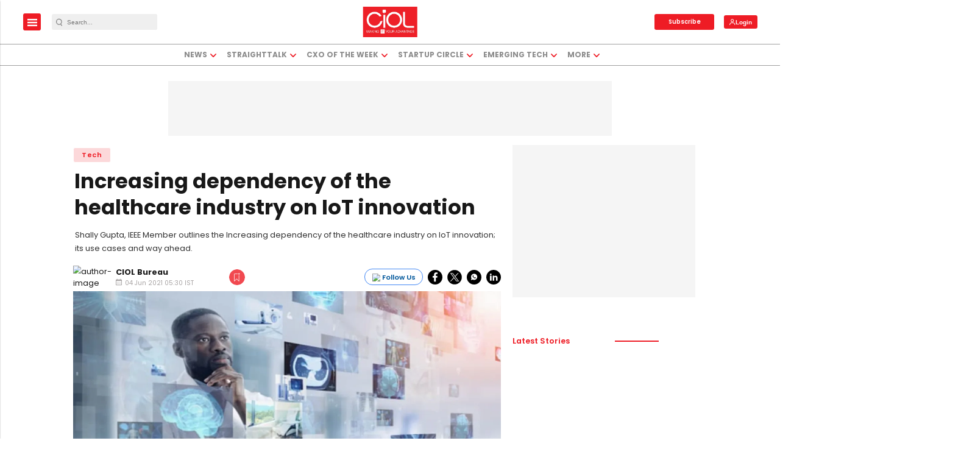

--- FILE ---
content_type: text/html; charset=utf-8
request_url: https://www.google.com/recaptcha/api2/aframe
body_size: -128
content:
<!DOCTYPE HTML><html><head><meta http-equiv="content-type" content="text/html; charset=UTF-8"></head><body><script nonce="LInylZmbBjImADn1HUQb9A">/** Anti-fraud and anti-abuse applications only. See google.com/recaptcha */ try{var clients={'sodar':'https://pagead2.googlesyndication.com/pagead/sodar?'};window.addEventListener("message",function(a){try{if(a.source===window.parent){var b=JSON.parse(a.data);var c=clients[b['id']];if(c){var d=document.createElement('img');d.src=c+b['params']+'&rc='+(localStorage.getItem("rc::a")?sessionStorage.getItem("rc::b"):"");window.document.body.appendChild(d);sessionStorage.setItem("rc::e",parseInt(sessionStorage.getItem("rc::e")||0)+1);localStorage.setItem("rc::h",'1769250415856');}}}catch(b){}});window.parent.postMessage("_grecaptcha_ready", "*");}catch(b){}</script></body></html>